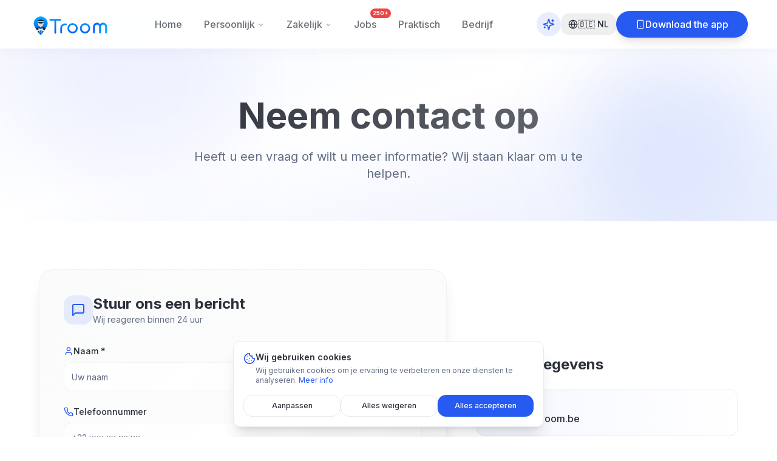

--- FILE ---
content_type: text/html; charset=utf-8
request_url: https://troom.be/contact/
body_size: 5909
content:
<!doctype html>
<html lang="nl">
  <head>
    <meta charset="UTF-8" />
    <meta name="viewport" content="width=device-width, initial-scale=1.0" />
    <meta name="apple-itunes-app" content="app-id=1517817270">
    
    <!-- Primary Meta Tags -->
    <title>Privé Chauffeur België | Troom - Uw auto, onze chauffeur</title>
    <meta name="title" content="Privé Chauffeur België | Troom - Premium Chauffeurservice">
    <meta name="description" content="Zoekt u een privé chauffeur in België? Troom is België's #1 premium chauffeurservice. Professionele privéchauffeurs rijden in uw eigen auto. 750+ gescreende chauffeurs, 24/7 beschikbaar.">
    <meta name="keywords" content="privé chauffeur België, privéchauffeur, privé chauffeur, chauffeur service België, premium chauffeur, zakelijk vervoer, BOB chauffeur, luchthavenvervoer, Troom, private driver Belgium">
    <meta name="author" content="Troom" />
    <meta name="robots" content="index, follow">
    <meta name="language" content="Dutch">
    <meta name="revisit-after" content="7 days">
    <link rel="canonical" href="https://troom.be">
    
    <!-- Favicon -->
    <link rel="icon" type="image/x-icon" href="https://storage.googleapis.com/gpt-engineer-file-uploads/kZFfOZ8teThlHHJFJh4gubrnqG83/uploads/1764849525243-Logowit-scaled (1).png">
    <link rel="apple-touch-icon" href="/favicon.png">
    
    <!-- Google Analytics with Consent Mode v2 -->
    <script async src="https://www.googletagmanager.com/gtag/js?id=G-L7H36DNTDW"></script>
    <script>
      window.dataLayer = window.dataLayer || [];
      function gtag(){dataLayer.push(arguments);}
      
      // Default to denied for GDPR compliance
      gtag('consent', 'default', {
        'analytics_storage': 'denied',
        'ad_storage': 'denied',
        'ad_user_data': 'denied',
        'ad_personalization': 'denied'
      });
      
      gtag('js', new Date());
      gtag('config', 'G-L7H36DNTDW');
      
      // Check for existing consent
      if (localStorage.getItem('cookie-consent') === 'accepted') {
        gtag('consent', 'update', {
          'analytics_storage': 'granted'
        });
      }
    </script>
    
    <!-- Facebook Pixel with GDPR Consent -->
    <script>
      !function(f,b,e,v,n,t,s)
      {if(f.fbq)return;n=f.fbq=function(){n.callMethod?
      n.callMethod.apply(n,arguments):n.queue.push(arguments)};
      if(!f._fbq)f._fbq=n;n.push=n;n.loaded=!0;n.version='2.0';
      n.queue=[];t=b.createElement(e);t.async=!0;
      t.src=v;s=b.getElementsByTagName(e)[0];
      s.parentNode.insertBefore(t,s)}(window, document,'script',
      'https://connect.facebook.net/en_US/fbevents.js');
      
      // Initialize with consent denied by default (GDPR)
      fbq('consent', 'revoke');
      fbq('init', '231011634937506');
      fbq('track', 'PageView');
      
      // Grant consent if user already accepted cookies
      if (localStorage.getItem('cookie-consent') === 'accepted') {
        fbq('consent', 'grant');
      }
    </script>
    
    <!-- DNS prefetch for external resources -->
    <link rel="dns-prefetch" href="https://fonts.googleapis.com">
    <link rel="dns-prefetch" href="https://fonts.gstatic.com">
    <link rel="dns-prefetch" href="https://connect.facebook.net">
    
    <!-- Fonts with optimized loading -->
    <link rel="preconnect" href="https://fonts.googleapis.com">
    <link rel="preconnect" href="https://fonts.gstatic.com" crossorigin>
    <link href="https://fonts.googleapis.com/css2?family=Inter:wght@400;500;600;700&family=Playfair+Display:wght@300;400;500&display=swap" rel="stylesheet" media="print" onload="this.media='all'">
    <noscript><link href="https://fonts.googleapis.com/css2?family=Inter:wght@400;500;600;700&family=Playfair+Display:wght@300;400;500&display=swap" rel="stylesheet"></noscript>

    <!-- Open Graph / Facebook -->
    <meta property="og:type" content="website" />
    <meta property="og:url" content="https://troom.be" />
    <meta property="og:site_name" content="Troom" />
    
    
    <meta property="og:image" content="https://troom.be/og-image.png" />
    <meta property="og:image:width" content="1200" />
    <meta property="og:image:height" content="630" />
    <meta property="og:image:type" content="image/png" />
    <meta property="og:locale" content="nl_BE" />

    <!-- Twitter -->
    <meta name="twitter:card" content="summary_large_image" />
    <meta name="twitter:url" content="https://troom.be" />
    
    
    <meta name="twitter:image" content="https://troom.be/og-image.png" />

    <!-- JSON-LD Structured Data for Organization -->
    <script type="application/ld+json">
    {
      "@context": "https://schema.org",
      "@type": "Organization",
      "name": "Troom",
      "alternateName": ["Troom Chauffeurservice", "Troom Privé Chauffeur", "Troom Private Drivers"],
      "url": "https://troom.be",
      "logo": "https://troom.be/favicon.png",
      "description": "Privé chauffeur België - Troom is België's #1 premium chauffeurservice. Professionele privéchauffeurs rijden in uw eigen auto. 750+ gescreende chauffeurs, 24/7 beschikbaar.",
      "foundingDate": "2019",
      "areaServed": {
        "@type": "Country",
        "name": "Belgium"
      },
      "address": {
        "@type": "PostalAddress",
        "streetAddress": "Hendrik Van Veldekesingel 150, bus 50",
        "addressLocality": "Hasselt",
        "postalCode": "3500",
        "addressCountry": "BE"
      },
      "contactPoint": {
        "@type": "ContactPoint",
        "contactType": "customer service",
        "telephone": "+32478425697",
        "email": "info@troom.be",
        "availableLanguage": ["Dutch", "French", "English"]
      },
      "sameAs": [
        "https://www.instagram.com/troom_drivers",
        "https://be.linkedin.com/company/troom",
        "https://apps.apple.com/app/id1517817270"
      ],
      "keywords": "privé chauffeur België, privéchauffeur, chauffeur service België"
    }
    </script>

    <!-- JSON-LD Structured Data for Services -->
    <script type="application/ld+json">
    {
      "@context": "https://schema.org",
      "@type": "Service",
      "serviceType": "Privé Chauffeur Service",
      "name": "Privé Chauffeur België - Troom",
      "alternateName": ["Privéchauffeur België", "Private Driver Belgium", "Chauffeur Service Belgium"],
      "provider": {
        "@type": "Organization",
        "name": "Troom",
        "url": "https://troom.be"
      },
      "areaServed": {
        "@type": "Country",
        "name": "Belgium"
      },
      "description": "Privé chauffeur in België nodig? Troom biedt premium chauffeurservice waarbij professionele privéchauffeurs in uw eigen auto rijden. Beschikbaar voor particulieren en bedrijven.",
      "hasOfferCatalog": {
        "@type": "OfferCatalog",
        "name": "Troom Services",
        "itemListElement": [
          {
            "@type": "Offer",
            "itemOffered": {
              "@type": "Service",
              "name": "BOB Chauffeur",
              "description": "Veilig thuiskomen na een avondje uit met uw eigen auto"
            }
          },
          {
            "@type": "Offer",
            "itemOffered": {
              "@type": "Service",
              "name": "Executive Transport",
              "description": "Premium vervoer voor executives en directieleden"
            }
          },
          {
            "@type": "Offer",
            "itemOffered": {
              "@type": "Service",
              "name": "Luchthavenvervoer",
              "description": "Stressvrij vervoer naar en van de luchthaven"
            }
          },
          {
            "@type": "Offer",
            "itemOffered": {
              "@type": "Service",
              "name": "Woon-werkverkeer",
              "description": "Productief pendelen met uw eigen auto"
            }
          }
        ]
      }
    }
    </script>

    <!-- JSON-LD Structured Data for FAQ -->
    <script type="application/ld+json">
    {
      "@context": "https://schema.org",
      "@type": "FAQPage",
      "mainEntity": [
        {
          "@type": "Question",
          "name": "Wat maakt Troom anders dan andere chauffeurservices?",
          "acceptedAnswer": {
            "@type": "Answer",
            "text": "Troom onderscheidt zich door een uitgebreid 4-traps loyaliteitsprogramma met tot 4% cashback, strenger chauffeursselectieproces met Driver Day training en rijvaardigheidstests, 24/7 klantenservice, en lagere effectieve prijzen dankzij kredietbundels (tot 7% korting). Onze 750+ chauffeurs doorlopen achtergrondcontroles en moeten minimaal 2 jaar ongevalvrij rijden. Troom verhuurt geen auto's - de chauffeur rijdt altijd in uw eigen voertuig."
          }
        },
        {
          "@type": "Question",
          "name": "Hoe werkt Troom?",
          "acceptedAnswer": {
            "@type": "Answer",
            "text": "Boek een chauffeur via de Troom app. Onze professionele chauffeur komt naar u toe en rijdt in uw eigen auto naar uw bestemming. U kunt onderweg werken, ontspannen of uitrusten. Troom levert geen auto's - u gebruikt altijd uw eigen voertuig."
          }
        },
        {
          "@type": "Question",
          "name": "Rijdt de chauffeur in mijn eigen auto?",
          "acceptedAnswer": {
            "@type": "Answer",
            "text": "Ja, dat is wat Troom uniek maakt. Onze chauffeurs rijden in uw eigen auto - wij verhuren of leveren geen voertuigen. Zo heeft u altijd het comfort van uw vertrouwde voertuig."
          }
        },
        {
          "@type": "Question",
          "name": "Is Troom beschikbaar voor bedrijven?",
          "acceptedAnswer": {
            "@type": "Answer",
            "text": "Ja, Troom biedt zakelijke oplossingen voor executive transport, woon-werkverkeer, zakelijke meetings en evenementen. Vraag een offerte aan voor maatwerk."
          }
        },
        {
          "@type": "Question",
          "name": "Hoe worden de chauffeurs geselecteerd?",
          "acceptedAnswer": {
            "@type": "Answer",
            "text": "Alle 750+ Troom chauffeurs worden zorgvuldig gescreend en getraind. Ze hebben een professionele achtergrond en worden beoordeeld op rijvaardigheid, discretie en klantvriendelijkheid."
          }
        },
        {
          "@type": "Question",
          "name": "Wat kost een Troom chauffeur?",
          "acceptedAnswer": {
            "@type": "Answer",
            "text": "Het basistarief is €26,50 per uur met een minimum van 3 uur, plus €0,30 per kilometer. Er geldt een toeslag van 20% voor ritten vóór 07:00 of na 22:00. Met kredietbundels kunt u tot 15% besparen."
          }
        },
        {
          "@type": "Question",
          "name": "In welke steden is Troom actief?",
          "acceptedAnswer": {
            "@type": "Answer",
            "text": "Troom is actief in heel België, met sterke aanwezigheid in Antwerpen, Brussel, Gent, Leuven, Hasselt, Mechelen, Brugge, Kortrijk en Knokke. We hebben 750+ chauffeurs verspreid over het hele land."
          }
        },
        {
          "@type": "Question",
          "name": "Kan ik Troom gebruiken als BOB?",
          "acceptedAnswer": {
            "@type": "Answer",
            "text": "Absoluut! Troom is de perfecte BOB-service. Na een avondje uit brengt onze chauffeur u veilig thuis in uw eigen auto. Geen taxi nodig, geen auto achterlaten."
          }
        },
        {
          "@type": "Question",
          "name": "Hoe snel kan een chauffeur ter plaatse zijn?",
          "acceptedAnswer": {
            "@type": "Answer",
            "text": "Gemiddeld is een Troom chauffeur binnen 15 minuten ter plaatse, afhankelijk van de locatie. In grote steden zoals Brussel en Antwerpen kan dit nog sneller zijn."
          }
        },
        {
          "@type": "Question",
          "name": "Is Troom 24/7 beschikbaar?",
          "acceptedAnswer": {
            "@type": "Answer",
            "text": "Ja, Troom is 24 uur per dag, 7 dagen per week beschikbaar. Of het nu vroeg in de ochtend of laat in de nacht is, er staat altijd een chauffeur voor u klaar."
          }
        },
        {
          "@type": "Question",
          "name": "Kan Troom mij naar de luchthaven brengen?",
          "acceptedAnswer": {
            "@type": "Answer",
            "text": "Ja, luchthavenvervoer is een van onze populairste diensten. Onze chauffeur brengt u naar Brussels Airport, Charleroi of een andere luchthaven en kan uw auto terug naar huis rijden."
          }
        },
        {
          "@type": "Question",
          "name": "Hoe boek ik een Troom chauffeur?",
          "acceptedAnswer": {
            "@type": "Answer",
            "text": "Download de gratis Troom app, registreer met uw telefoonnummer, en boek in enkele tikken uw chauffeur. U kunt direct boeken of vooraf reserveren."
          }
        },
        {
          "@type": "Question",
          "name": "Welke betaalmethoden accepteert Troom?",
          "acceptedAnswer": {
            "@type": "Answer",
            "text": "U kunt betalen met creditcard, Apple Pay voor individuele ritten, of kredietbundels kopen via Bancontact, iDEAL of creditcard voor extra korting."
          }
        },
        {
          "@type": "Question",
          "name": "Wat is het verschil tussen Troom en een taxi?",
          "acceptedAnswer": {
            "@type": "Answer",
            "text": "Bij Troom rijdt de chauffeur in uw eigen auto, niet in een taxi. U behoudt het comfort van uw eigen voertuig en hoeft geen auto achter te laten. Bovendien zijn onze chauffeurs speciaal getraind voor discretie en professionaliteit."
          }
        },
        {
          "@type": "Question",
          "name": "Kan Troom helpen bij woon-werkverkeer?",
          "acceptedAnswer": {
            "@type": "Answer",
            "text": "Ja, Troom biedt Corporate Commute diensten. Wij halen u 's ochtends thuis op, u werkt onderweg, en wij brengen u naar kantoor. 's Avonds halen we u weer op. Zo wint u tot 2 uur productieve tijd per dag."
          }
        },
        {
          "@type": "Question",
          "name": "Is mijn auto verzekerd tijdens een Troom rit?",
          "acceptedAnswer": {
            "@type": "Answer",
            "text": "Ja, alle Troom ritten zijn gedekt door een aanvullende verzekering. Onze chauffeurs zijn professioneel getraind en rijden voorzichtig met uw voertuig."
          }
        },
        {
          "@type": "Question",
          "name": "Kan Troom mijn kinderen naar school brengen?",
          "acceptedAnswer": {
            "@type": "Answer",
            "text": "Ja, Troom biedt schoolritten aan. Onze gescreende chauffeurs brengen uw kinderen veilig naar school in uw eigen auto, zodat u tijd bespaart in uw drukke ochtend."
          }
        },
        {
          "@type": "Question",
          "name": "Biedt Troom chauffeurs voor evenementen?",
          "acceptedAnswer": {
            "@type": "Answer",
            "text": "Absoluut! Of het nu gaat om een bruiloft, bedrijfsevenement, festival of galadiner - Troom zorgt voor stijlvol en veilig vervoer van en naar uw evenement."
          }
        },
        {
          "@type": "Question",
          "name": "Kan ik Troom gebruiken als mijn rijbewijs is ingetrokken?",
          "acceptedAnswer": {
            "@type": "Answer",
            "text": "Ja, Troom is de perfecte oplossing als u tijdelijk niet mag rijden. Onze chauffeurs rijden in uw eigen auto zodat u mobiel blijft zonder afhankelijk te zijn van anderen."
          }
        },
        {
          "@type": "Question",
          "name": "Hoe word ik Troom chauffeur?",
          "acceptedAnswer": {
            "@type": "Answer",
            "text": "Solliciteer via onze website of app. Je moet minimaal 20 jaar oud zijn, minstens 2 jaar je rijbewijs hebben, en beschikbaar zijn als student of flexi-jobber. Na screening en training kun je direct aan de slag."
          }
        },
        {
          "@type": "Question",
          "name": "Heeft Troom een loyaliteitsprogramma?",
          "acceptedAnswer": {
            "@type": "Answer",
            "text": "Ja, Troom heeft een loyaliteitsprogramma met Bronze, Silver, Gold en Platinum Elite niveaus. Hoe meer u rijdt, hoe meer voordelen u ontgrendelt, inclusief kortingen en prioritaire service."
          }
        }
      ]
    }
    </script>

    <!-- JSON-LD for Mobile App -->
    <script type="application/ld+json">
    {
      "@context": "https://schema.org",
      "@type": "MobileApplication",
      "name": "Troom",
      "operatingSystem": "iOS, Android",
      "applicationCategory": "TravelApplication",
      "offers": {
        "@type": "Offer",
        "price": "0",
        "priceCurrency": "EUR"
      },
      "aggregateRating": {
        "@type": "AggregateRating",
        "ratingValue": "4.8",
        "ratingCount": "500"
      }
    }
    </script>

    <!-- JSON-LD for LocalBusiness (Local SEO) -->
    <script type="application/ld+json">
    {
      "@context": "https://schema.org",
      "@type": "LocalBusiness",
      "name": "Troom - Privé Chauffeur België",
      "alternateName": ["Troom Chauffeurservice", "Troom Privéchauffeur"],
      "image": "https://troom.be/favicon.png",
      "description": "Privé chauffeur in België. Troom is België's #1 premium chauffeurservice. Professionele privéchauffeurs rijden in uw eigen auto. 750+ gescreende chauffeurs.",
      "@id": "https://troom.be",
      "url": "https://troom.be",
      "telephone": "+32478425697",
      "address": {
        "@type": "PostalAddress",
        "streetAddress": "Hendrik Van Veldekesingel 150, bus 50",
        "addressLocality": "Hasselt",
        "postalCode": "3500",
        "addressCountry": "BE"
      },
      "geo": {
        "@type": "GeoCoordinates",
        "latitude": 50.9307,
        "longitude": 5.3378
      },
      "openingHoursSpecification": {
        "@type": "OpeningHoursSpecification",
        "dayOfWeek": ["Monday", "Tuesday", "Wednesday", "Thursday", "Friday", "Saturday", "Sunday"],
        "opens": "00:00",
        "closes": "23:59"
      },
      "priceRange": "€€",
      "areaServed": [
        {"@type": "City", "name": "Antwerpen"},
        {"@type": "City", "name": "Brussel"},
        {"@type": "City", "name": "Gent"},
        {"@type": "City", "name": "Hasselt"},
        {"@type": "City", "name": "Leuven"}
      ],
      "aggregateRating": {
        "@type": "AggregateRating",
        "ratingValue": "4.8",
        "bestRating": "5",
        "worstRating": "1",
        "ratingCount": "500"
      },
      "sameAs": [
        "https://www.instagram.com/troom_drivers",
        "https://be.linkedin.com/company/troom",
        "https://apps.apple.com/app/id1517817270"
      ]
    }
    </script>
    
  
  
  
  
  
  
  
  <meta property="og:title" content="Privé Chauffeur België | Troom - Uw auto, onze chauffeur">
  <meta name="twitter:title" content="Privé Chauffeur België | Troom - Uw auto, onze chauffeur">
  <meta property="og:description" content="Zoekt u een privé chauffeur in België? Troom is België's #1 premium chauffeurservice. 750+ gescreende privéchauffeurs rijden in uw eigen auto. 24/7 beschikbaar.">
  <meta name="twitter:description" content="Zoekt u een privé chauffeur in België? Troom is België's #1 premium chauffeurservice. 750+ gescreende privéchauffeurs rijden in uw eigen auto. 24/7 beschikbaar.">
  <script type="module" crossorigin src="/assets/index-CkJpdP1E.js"></script>
  <link rel="stylesheet" crossorigin href="/assets/index-C38lDyQp.css">
<script defer src="https://troom.be/~flock.js" data-proxy-url="https://troom.be/~api/analytics"></script></head>

  <body>
    <!-- Facebook Pixel noscript fallback -->
    <noscript>
      <img height="1" width="1" style="display:none" src="https://www.facebook.com/tr?id=231011634937506&ev=PageView&noscript=1"/>
    </noscript>
    <div id="root"></div>
  </body>
</html>


--- FILE ---
content_type: text/javascript; charset=utf-8
request_url: https://troom.be/assets/Contact-CFLje_DH.js
body_size: 2142
content:
import{u as y,a1 as w,r as l,j as e,S as P,N as k,y as c,B as i,a3 as C,a7 as S,a6 as m,ae as L,M as F,v as D,F as T,a9 as p,ag as q}from"./index-CkJpdP1E.js";import{M as f,T as E}from"./textarea-DPF1cO1L.js";import{L as n}from"./label-B2qI2Z1i.js";import{M as b}from"./mail-DjKBP4Bb.js";import{P as j}from"./phone-CLQH0kMz.js";const M="https://calendly.com/jurgen-troom-ynaw/ins-and-outs-troom-private-drivers",R=()=>{const{t:a}=y(),{toast:d}=w(),[x,h]=l.useState(!1),[N,u]=l.useState(!1),[s,t]=l.useState({name:"",email:"",phone:"",message:""}),v=async r=>{r.preventDefault(),h(!0);try{const{error:o}=await p.from("contact_submissions").insert({name:s.name,email:s.email,phone:s.phone||null,message:s.message});o&&console.error("Database error:",o);const{error:g}=await p.functions.invoke("send-quote-request",{body:{email:s.email,phone:s.phone,company:s.name,vatNumber:"",message:s.message}});if(g)throw g;d({title:a("contactPage.toast.success"),description:a("contactPage.toast.successDesc")}),q(),t({name:"",email:"",phone:"",message:""})}catch(o){console.error("Error sending contact message:",o),d({title:a("contactPage.toast.error"),description:a("contactPage.toast.errorDesc"),variant:"destructive"})}finally{h(!1)}};return e.jsxs("div",{className:"min-h-screen bg-background",children:[e.jsx(P,{title:"Contact | Troom Chauffeurservice",description:"Neem contact op met Troom voor vragen over chauffeurservice. Plan een gesprek of stuur een bericht. Wij helpen u graag verder.",keywords:"contact Troom, chauffeur contact, privéchauffeur contact, chauffeurservice België",canonicalUrl:"/contact"}),e.jsx(k,{}),e.jsxs("section",{className:"pt-32 pb-12 md:pt-40 md:pb-16 relative overflow-hidden",children:[e.jsx("div",{className:"absolute inset-0 bg-gradient-to-br from-primary/5 via-background to-primary/10"}),e.jsx("div",{className:"absolute top-20 right-10 w-72 h-72 bg-primary/10 rounded-full blur-3xl"}),e.jsx("div",{className:"absolute bottom-10 left-10 w-96 h-96 bg-primary/5 rounded-full blur-3xl"}),e.jsx("div",{className:"container mx-auto px-6 lg:px-12 relative z-10",children:e.jsxs("div",{className:"max-w-3xl mx-auto text-center",children:[e.jsx("h1",{className:"text-4xl md:text-5xl lg:text-6xl font-bold mb-6 bg-gradient-to-r from-foreground to-foreground/70 bg-clip-text text-transparent",children:a("contactPage.title")}),e.jsx("p",{className:"text-xl text-muted-foreground max-w-2xl mx-auto",children:a("contactPage.subtitle")})]})})]}),e.jsx("section",{className:"py-12 md:py-20 bg-background relative",children:e.jsx("div",{className:"container mx-auto px-6 lg:px-12",children:e.jsxs("div",{className:"grid lg:grid-cols-5 gap-12 max-w-6xl mx-auto",children:[e.jsx("div",{className:"lg:col-span-3",children:N?e.jsxs("div",{className:"bg-gradient-to-br from-muted/50 to-muted/30 backdrop-blur-sm rounded-3xl p-6 md:p-8 border border-border/50 shadow-xl",children:[e.jsxs("div",{className:"flex items-center justify-between mb-6",children:[e.jsxs("div",{className:"flex items-center gap-3",children:[e.jsx("div",{className:"h-12 w-12 rounded-2xl bg-primary/10 flex items-center justify-center",children:e.jsx(c,{className:"h-6 w-6 text-primary"})}),e.jsxs("div",{children:[e.jsx("h2",{className:"text-2xl font-bold",children:a("contactPage.calendar.title")}),e.jsx("p",{className:"text-muted-foreground text-sm",children:a("contactPage.calendar.subtitle")})]})]}),e.jsxs(i,{variant:"ghost",size:"sm",onClick:()=>u(!1),className:"gap-2",children:[e.jsx(C,{className:"h-4 w-4"}),a("contactPage.calendar.back")]})]}),e.jsx("div",{className:"rounded-2xl overflow-hidden bg-background",children:e.jsx("iframe",{src:M,width:"100%",height:"700",frameBorder:"0",title:a("contactPage.calendar.title"),className:"w-full"})})]}):e.jsxs("div",{className:"bg-gradient-to-br from-muted/50 to-muted/30 backdrop-blur-sm rounded-3xl p-8 md:p-10 border border-border/50 shadow-xl",children:[e.jsxs("div",{className:"flex items-center gap-3 mb-8",children:[e.jsx("div",{className:"h-12 w-12 rounded-2xl bg-primary/10 flex items-center justify-center",children:e.jsx(f,{className:"h-6 w-6 text-primary"})}),e.jsxs("div",{children:[e.jsx("h2",{className:"text-2xl font-bold",children:a("contactPage.form.title")}),e.jsx("p",{className:"text-muted-foreground text-sm",children:a("contactPage.form.subtitle")})]})]}),e.jsxs("form",{onSubmit:v,className:"space-y-6",children:[e.jsxs("div",{className:"grid md:grid-cols-2 gap-6",children:[e.jsxs("div",{className:"space-y-2",children:[e.jsxs(n,{htmlFor:"name",className:"flex items-center gap-2 text-sm font-medium",children:[e.jsx(S,{className:"h-4 w-4 text-primary"}),a("contactPage.form.name")," *"]}),e.jsx(m,{id:"name",type:"text",placeholder:a("contactPage.form.namePlaceholder"),required:!0,value:s.name,onChange:r=>t({...s,name:r.target.value}),className:"h-12 rounded-xl border-border/50 bg-background/80 focus:bg-background transition-colors"})]}),e.jsxs("div",{className:"space-y-2",children:[e.jsxs(n,{htmlFor:"email",className:"flex items-center gap-2 text-sm font-medium",children:[e.jsx(b,{className:"h-4 w-4 text-primary"}),a("contactPage.form.email")," *"]}),e.jsx(m,{id:"email",type:"email",placeholder:a("contactPage.form.emailPlaceholder"),required:!0,value:s.email,onChange:r=>t({...s,email:r.target.value}),className:"h-12 rounded-xl border-border/50 bg-background/80 focus:bg-background transition-colors"})]})]}),e.jsxs("div",{className:"space-y-2",children:[e.jsxs(n,{htmlFor:"phone",className:"flex items-center gap-2 text-sm font-medium",children:[e.jsx(j,{className:"h-4 w-4 text-primary"}),a("contactPage.form.phone")]}),e.jsx(m,{id:"phone",type:"tel",placeholder:a("contactPage.form.phonePlaceholder"),value:s.phone,onChange:r=>t({...s,phone:r.target.value}),className:"h-12 rounded-xl border-border/50 bg-background/80 focus:bg-background transition-colors"})]}),e.jsxs("div",{className:"space-y-2",children:[e.jsxs(n,{htmlFor:"message",className:"flex items-center gap-2 text-sm font-medium",children:[e.jsx(f,{className:"h-4 w-4 text-primary"}),a("contactPage.form.message")," *"]}),e.jsx(E,{id:"message",placeholder:a("contactPage.form.messagePlaceholder"),required:!0,rows:5,value:s.message,onChange:r=>t({...s,message:r.target.value}),className:"resize-none rounded-xl border-border/50 bg-background/80 focus:bg-background transition-colors"})]}),e.jsx(i,{type:"submit",size:"lg",disabled:x,className:"w-full h-14 rounded-2xl text-base font-semibold shadow-lg shadow-primary/25 hover:shadow-xl hover:shadow-primary/30 transition-all duration-300",children:x?e.jsxs("span",{className:"flex items-center gap-2",children:[e.jsx("div",{className:"h-5 w-5 border-2 border-primary-foreground/30 border-t-primary-foreground rounded-full animate-spin"}),a("contactPage.form.submitting")]}):e.jsxs(e.Fragment,{children:[e.jsx(L,{className:"mr-2 h-5 w-5"}),a("contactPage.form.submit")]})})]}),e.jsx("div",{className:"mt-8 pt-6 border-t border-border/50",children:e.jsxs("div",{className:"flex flex-col sm:flex-row items-center justify-between gap-4 p-4 bg-primary/5 rounded-2xl",children:[e.jsxs("div",{className:"flex items-center gap-3 text-center sm:text-left",children:[e.jsx(c,{className:"h-5 w-5 text-primary flex-shrink-0"}),e.jsx("span",{className:"text-sm text-muted-foreground",children:a("contactPage.calendar.prefer")})]}),e.jsxs(i,{variant:"outline",onClick:()=>u(!0),className:"gap-2 whitespace-nowrap",children:[e.jsx(c,{className:"h-4 w-4"}),a("contactPage.calendar.schedule")]})]})})]})}),e.jsxs("div",{className:"lg:col-span-2 flex flex-col justify-center",children:[e.jsx("h2",{className:"text-2xl font-bold mb-6",children:a("contactPage.info.title")}),e.jsxs("div",{className:"space-y-4",children:[e.jsxs("a",{href:"mailto:info@troom.be",className:"flex items-center gap-4 p-4 bg-gradient-to-r from-primary/5 to-transparent rounded-2xl border border-primary/10 hover:border-primary/20 hover:from-primary/10 transition-all duration-300 group",children:[e.jsx("div",{className:"h-10 w-10 rounded-xl bg-primary/10 flex items-center justify-center shrink-0 group-hover:bg-primary/20 transition-colors",children:e.jsx(b,{className:"h-5 w-5 text-primary"})}),e.jsxs("div",{children:[e.jsx("span",{className:"text-sm text-muted-foreground block",children:a("contactPage.info.emailLabel")}),e.jsx("span",{className:"text-base font-medium",children:"info@troom.be"})]})]}),e.jsxs("a",{href:"tel:+32478425697",className:"flex items-center gap-4 p-4 bg-gradient-to-r from-primary/5 to-transparent rounded-2xl border border-primary/10 hover:border-primary/20 hover:from-primary/10 transition-all duration-300 group",children:[e.jsx("div",{className:"h-10 w-10 rounded-xl bg-primary/10 flex items-center justify-center shrink-0 group-hover:bg-primary/20 transition-colors",children:e.jsx(j,{className:"h-5 w-5 text-primary"})}),e.jsxs("div",{children:[e.jsx("span",{className:"text-sm text-muted-foreground block",children:a("contactPage.info.phoneLabel")}),e.jsx("span",{className:"text-base font-medium",children:"+32 478 42 56 97"})]})]}),e.jsxs("div",{className:"flex items-center gap-4 p-4 bg-gradient-to-r from-primary/5 to-transparent rounded-2xl border border-primary/10",children:[e.jsx("div",{className:"h-10 w-10 rounded-xl bg-primary/10 flex items-center justify-center shrink-0",children:e.jsx(F,{className:"h-5 w-5 text-primary"})}),e.jsxs("div",{children:[e.jsx("span",{className:"text-sm text-muted-foreground block",children:a("contactPage.info.addressLabel")}),e.jsx("span",{className:"text-base font-medium",children:a("contactPage.info.address")}),e.jsx("span",{className:"text-sm text-muted-foreground block mt-1",children:a("contactPage.info.vat")})]})]}),e.jsxs("div",{className:"flex items-center gap-4 p-4 bg-gradient-to-r from-primary/5 to-transparent rounded-2xl border border-primary/10",children:[e.jsx("div",{className:"h-10 w-10 rounded-xl bg-primary/10 flex items-center justify-center shrink-0",children:e.jsx(D,{className:"h-5 w-5 text-primary"})}),e.jsxs("div",{children:[e.jsx("span",{className:"text-sm text-muted-foreground block",children:a("contactPage.info.availabilityLabel")}),e.jsx("span",{className:"text-base font-medium",children:a("contactPage.info.availability")})]})]})]})]})]})})}),e.jsx(T,{})]})};export{R as default};


--- FILE ---
content_type: text/javascript; charset=utf-8
request_url: https://troom.be/assets/label-B2qI2Z1i.js
body_size: 59
content:
import{r as s,j as l,an as n,a8 as d,aU as c}from"./index-CkJpdP1E.js";var f="Label",o=s.forwardRef((e,t)=>l.jsx(n.label,{...e,ref:t,onMouseDown:a=>{var r;a.target.closest("button, input, select, textarea")||((r=e.onMouseDown)==null||r.call(e,a),!a.defaultPrevented&&a.detail>1&&a.preventDefault())}}));o.displayName=f;var i=o;const m=c("text-sm font-medium leading-none peer-disabled:cursor-not-allowed peer-disabled:opacity-70"),u=s.forwardRef(({className:e,...t},a)=>l.jsx(i,{ref:a,className:d(m(),e),...t}));u.displayName=i.displayName;export{u as L};
